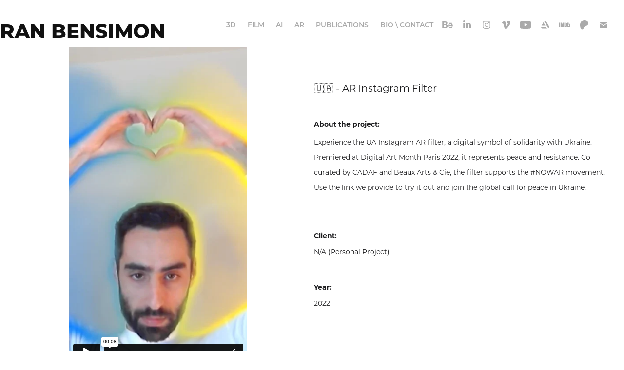

--- FILE ---
content_type: text/html; charset=utf-8
request_url: https://ranbensimon.com/ua
body_size: 7402
content:
<!DOCTYPE HTML>
<html lang="en-US">
<head>
  <meta charset="UTF-8" />
  <meta name="viewport" content="width=device-width, initial-scale=1" />
      <meta name="keywords"  content="Creative Technologist,Augmented Reality,Digital Fashion,Videography,Unreal Engine,digital,fashion,digital art,metaverse,technology,innovation,3D Animation,Modeling,Rendering,Immersive,Film,Production,Immersive Film Production,Advanced AI Solutions,Augmented Reality Experiences,Virtual Production House,Virtual Production,Digital Art,Digital Fashion Design,Blender,Marvelous Designer,Meta Spark AR,Clo3D,Browzwear,Interactive Art Installations,stable diffusion,comfyui,workflow,genAI,FLUX" />
      <meta name="description"  content="I fuse a film-maker’s eye with AAA games tech to deliver cinema-grade visuals at the speed of real-time. From MetaHuman performances to large-scale environments, every frame is crafted in Unreal Engine 5 and a cutting-edge AI toolchain." />
      <meta name="twitter:card"  content="summary_large_image" />
      <meta name="twitter:site"  content="@AdobePortfolio" />
      <meta  property="og:title" content="Ran Bensimon - Creative Technologist - 🇺🇦" />
      <meta  property="og:description" content="I fuse a film-maker’s eye with AAA games tech to deliver cinema-grade visuals at the speed of real-time. From MetaHuman performances to large-scale environments, every frame is crafted in Unreal Engine 5 and a cutting-edge AI toolchain." />
      <meta  property="og:image" content="https://cdn.myportfolio.com/9c204cba-441c-4275-a22c-da7e0728953e/a9e7aaf3-5328-4e51-aa22-5a8f23ca159b_rwc_0x0x1254x710x1254.jpg?h=345a4ba43798129d6110fa52d4385a0b" />
      <meta name="x-creator" content="Ran Bensimon">
      <meta name="x-industry" content="Digital Art, Fashion, Technology">
      <meta name="x-specialty" content="Augmented Reality, Virtual Production, Gaming Culture">
      <meta name="x-location" content="Tel Aviv">
        <link rel="icon" href="https://cdn.myportfolio.com/9c204cba-441c-4275-a22c-da7e0728953e/fef5ac1c-5f73-4635-bfc0-6dab97f068d0_carw_1x1x32.png?h=3d8ee9ca68d108e1b60f2bf90a41f9e4" />
        <link rel="apple-touch-icon" href="https://cdn.myportfolio.com/9c204cba-441c-4275-a22c-da7e0728953e/8a378793-e272-4626-a8e9-6d53687ab6d9_carw_1x1x180.jpg?h=5bb43e2dfbdb9b97c14f2a55d378d920" />
      <link rel="stylesheet" href="/dist/css/main.css" type="text/css" />
      <link rel="stylesheet" href="https://cdn.myportfolio.com/9c204cba-441c-4275-a22c-da7e0728953e/7bf5226ada3cf34fbfcdc9eaec0a517c1756628454.css?h=444b4d9024cf335e3f6eb88ac3a50d0b" type="text/css" />
    <link rel="canonical" href="https://ranbensimon.com/ua" />
      <title>Ran Bensimon - Creative Technologist - 🇺🇦</title>
    <script type="text/javascript" src="//use.typekit.net/ik/[base64].js?cb=8dae7d4d979f383d5ca1dd118e49b6878a07c580" async onload="
    try {
      window.Typekit.load();
    } catch (e) {
      console.warn('Typekit not loaded.');
    }
    "></script>
</head>
  <body class="transition-enabled">  <div class='page-background-video page-background-video-with-panel'>
  </div>
  <div class="js-responsive-nav">
    <div class="responsive-nav has-social">
      <div class="close-responsive-click-area js-close-responsive-nav">
        <div class="close-responsive-button"></div>
      </div>
          <div class="nav-container">
            <nav data-hover-hint="nav">
                <div class="gallery-title"><a href="/3d" >3D</a></div>
                <div class="gallery-title"><a href="/film" >Film</a></div>
                <div class="gallery-title"><a href="/ai" >AI</a></div>
                <div class="gallery-title"><a href="/ar" >AR</a></div>
      <div class="page-title">
        <a href="/press" >Publications</a>
      </div>
      <div class="page-title">
        <a href="/contact" >Bio \ Contact</a>
      </div>
                <div class="social pf-nav-social" data-hover-hint="navSocialIcons">
                  <ul>
                          <li>
                            <a href="https://www.behance.net/ranbensimon" target="_blank">
                              <svg id="Layer_1" data-name="Layer 1" xmlns="http://www.w3.org/2000/svg" viewBox="0 0 30 24" class="icon"><path id="path-1" d="M18.83,14.38a2.78,2.78,0,0,0,.65,1.9,2.31,2.31,0,0,0,1.7.59,2.31,2.31,0,0,0,1.38-.41,1.79,1.79,0,0,0,.71-0.87h2.31a4.48,4.48,0,0,1-1.71,2.53,5,5,0,0,1-2.78.76,5.53,5.53,0,0,1-2-.37,4.34,4.34,0,0,1-1.55-1,4.77,4.77,0,0,1-1-1.63,6.29,6.29,0,0,1,0-4.13,4.83,4.83,0,0,1,1-1.64A4.64,4.64,0,0,1,19.09,9a4.86,4.86,0,0,1,2-.4A4.5,4.5,0,0,1,23.21,9a4.36,4.36,0,0,1,1.5,1.3,5.39,5.39,0,0,1,.84,1.86,7,7,0,0,1,.18,2.18h-6.9Zm3.67-3.24A1.94,1.94,0,0,0,21,10.6a2.26,2.26,0,0,0-1,.22,2,2,0,0,0-.66.54,1.94,1.94,0,0,0-.35.69,3.47,3.47,0,0,0-.12.65h4.29A2.75,2.75,0,0,0,22.5,11.14ZM18.29,6h5.36V7.35H18.29V6ZM13.89,17.7a4.4,4.4,0,0,1-1.51.7,6.44,6.44,0,0,1-1.73.22H4.24V5.12h6.24a7.7,7.7,0,0,1,1.73.17,3.67,3.67,0,0,1,1.33.56,2.6,2.6,0,0,1,.86,1,3.74,3.74,0,0,1,.3,1.58,3,3,0,0,1-.46,1.7,3.33,3.33,0,0,1-1.35,1.12,3.19,3.19,0,0,1,1.82,1.26,3.79,3.79,0,0,1,.59,2.17,3.79,3.79,0,0,1-.39,1.77A3.24,3.24,0,0,1,13.89,17.7ZM11.72,8.19a1.25,1.25,0,0,0-.45-0.47,1.88,1.88,0,0,0-.64-0.24,5.5,5.5,0,0,0-.76-0.05H7.16v3.16h3a2,2,0,0,0,1.28-.38A1.43,1.43,0,0,0,11.89,9,1.73,1.73,0,0,0,11.72,8.19ZM11.84,13a2.39,2.39,0,0,0-1.52-.45H7.16v3.73h3.11a3.61,3.61,0,0,0,.82-0.09A2,2,0,0,0,11.77,16a1.39,1.39,0,0,0,.47-0.54,1.85,1.85,0,0,0,.17-0.88A1.77,1.77,0,0,0,11.84,13Z"/></svg>
                            </a>
                          </li>
                          <li>
                            <a href="https://www.linkedin.com/in/ran-ben-simon/" target="_blank">
                              <svg version="1.1" id="Layer_1" xmlns="http://www.w3.org/2000/svg" xmlns:xlink="http://www.w3.org/1999/xlink" viewBox="0 0 30 24" style="enable-background:new 0 0 30 24;" xml:space="preserve" class="icon">
                              <path id="path-1_24_" d="M19.6,19v-5.8c0-1.4-0.5-2.4-1.7-2.4c-1,0-1.5,0.7-1.8,1.3C16,12.3,16,12.6,16,13v6h-3.4
                                c0,0,0.1-9.8,0-10.8H16v1.5c0,0,0,0,0,0h0v0C16.4,9,17.2,7.9,19,7.9c2.3,0,4,1.5,4,4.9V19H19.6z M8.9,6.7L8.9,6.7
                                C7.7,6.7,7,5.9,7,4.9C7,3.8,7.8,3,8.9,3s1.9,0.8,1.9,1.9C10.9,5.9,10.1,6.7,8.9,6.7z M10.6,19H7.2V8.2h3.4V19z"/>
                              </svg>
                            </a>
                          </li>
                          <li>
                            <a href="https://www.instagram.com/thebensimon" target="_blank">
                              <svg version="1.1" id="Layer_1" xmlns="http://www.w3.org/2000/svg" xmlns:xlink="http://www.w3.org/1999/xlink" viewBox="0 0 30 24" style="enable-background:new 0 0 30 24;" xml:space="preserve" class="icon">
                              <g>
                                <path d="M15,5.4c2.1,0,2.4,0,3.2,0c0.8,0,1.2,0.2,1.5,0.3c0.4,0.1,0.6,0.3,0.9,0.6c0.3,0.3,0.5,0.5,0.6,0.9
                                  c0.1,0.3,0.2,0.7,0.3,1.5c0,0.8,0,1.1,0,3.2s0,2.4,0,3.2c0,0.8-0.2,1.2-0.3,1.5c-0.1,0.4-0.3,0.6-0.6,0.9c-0.3,0.3-0.5,0.5-0.9,0.6
                                  c-0.3,0.1-0.7,0.2-1.5,0.3c-0.8,0-1.1,0-3.2,0s-2.4,0-3.2,0c-0.8,0-1.2-0.2-1.5-0.3c-0.4-0.1-0.6-0.3-0.9-0.6
                                  c-0.3-0.3-0.5-0.5-0.6-0.9c-0.1-0.3-0.2-0.7-0.3-1.5c0-0.8,0-1.1,0-3.2s0-2.4,0-3.2c0-0.8,0.2-1.2,0.3-1.5c0.1-0.4,0.3-0.6,0.6-0.9
                                  c0.3-0.3,0.5-0.5,0.9-0.6c0.3-0.1,0.7-0.2,1.5-0.3C12.6,5.4,12.9,5.4,15,5.4 M15,4c-2.2,0-2.4,0-3.3,0c-0.9,0-1.4,0.2-1.9,0.4
                                  c-0.5,0.2-1,0.5-1.4,0.9C7.9,5.8,7.6,6.2,7.4,6.8C7.2,7.3,7.1,7.9,7,8.7C7,9.6,7,9.8,7,12s0,2.4,0,3.3c0,0.9,0.2,1.4,0.4,1.9
                                  c0.2,0.5,0.5,1,0.9,1.4c0.4,0.4,0.9,0.7,1.4,0.9c0.5,0.2,1.1,0.3,1.9,0.4c0.9,0,1.1,0,3.3,0s2.4,0,3.3,0c0.9,0,1.4-0.2,1.9-0.4
                                  c0.5-0.2,1-0.5,1.4-0.9c0.4-0.4,0.7-0.9,0.9-1.4c0.2-0.5,0.3-1.1,0.4-1.9c0-0.9,0-1.1,0-3.3s0-2.4,0-3.3c0-0.9-0.2-1.4-0.4-1.9
                                  c-0.2-0.5-0.5-1-0.9-1.4c-0.4-0.4-0.9-0.7-1.4-0.9c-0.5-0.2-1.1-0.3-1.9-0.4C17.4,4,17.2,4,15,4L15,4L15,4z"/>
                                <path d="M15,7.9c-2.3,0-4.1,1.8-4.1,4.1s1.8,4.1,4.1,4.1s4.1-1.8,4.1-4.1S17.3,7.9,15,7.9L15,7.9z M15,14.7c-1.5,0-2.7-1.2-2.7-2.7
                                  c0-1.5,1.2-2.7,2.7-2.7s2.7,1.2,2.7,2.7C17.7,13.5,16.5,14.7,15,14.7L15,14.7z"/>
                                <path d="M20.2,7.7c0,0.5-0.4,1-1,1s-1-0.4-1-1s0.4-1,1-1S20.2,7.2,20.2,7.7L20.2,7.7z"/>
                              </g>
                              </svg>
                            </a>
                          </li>
                          <li>
                            <a href="https://vimeo.com/thebensimon" target="_blank">
                              <svg xmlns="http://www.w3.org/2000/svg" xmlns:xlink="http://www.w3.org/1999/xlink" version="1.1" id="Layer_1" viewBox="0 0 30 24" xml:space="preserve" class="icon"><path d="M23.99 7.7c-0.08 1.8-1.3 4.27-3.67 7.4c-2.45 3.27-4.52 4.9-6.21 4.9c-1.05 0-1.94-0.99-2.66-2.99 c-0.48-1.82-0.97-3.65-1.45-5.48C9.46 9.6 8.9 8.6 8.3 8.55c-0.13 0-0.61 0.29-1.41 0.87L6 8.3C6.89 7.5 7.8 6.7 8.6 5.9 c1.18-1.05 2.07-1.61 2.67-1.66c1.4-0.14 2.3 0.8 2.6 2.95c0.35 2.3 0.6 3.7 0.7 4.24c0.4 1.9 0.8 2.8 1.3 2.8 c0.38 0 0.94-0.61 1.7-1.84c0.75-1.22 1.16-2.16 1.21-2.79c0.11-1.06-0.3-1.59-1.21-1.59c-0.43 0-0.88 0.1-1.33 0.3 c0.88-2.98 2.58-4.43 5.07-4.34C23.23 4.1 24.1 5.3 24 7.7z"/></svg>
                            </a>
                          </li>
                          <li>
                            <a href="https://www.youtube.com/c/RanBensimon" target="_blank">
                              <svg xmlns="http://www.w3.org/2000/svg" xmlns:xlink="http://www.w3.org/1999/xlink" version="1.1" id="Layer_1" viewBox="0 0 30 24" xml:space="preserve" class="icon"><path d="M26.15 16.54c0 0-0.22 1.57-0.9 2.26c-0.87 0.91-1.84 0.91-2.28 0.96C19.78 20 15 20 15 20 s-5.91-0.05-7.74-0.23c-0.51-0.09-1.64-0.07-2.51-0.97c-0.68-0.69-0.91-2.26-0.91-2.26s-0.23-1.84-0.23-3.68v-1.73 c0-1.84 0.23-3.68 0.23-3.68s0.22-1.57 0.91-2.26c0.87-0.91 1.83-0.91 2.28-0.96C10.22 4 15 4 15 4H15c0 0 4.8 0 8 0.2 c0.44 0.1 1.4 0.1 2.3 0.96c0.68 0.7 0.9 2.3 0.9 2.26s0.23 1.8 0.2 3.68v1.73C26.38 14.7 26.1 16.5 26.1 16.54z M12.65 8.56l0 6.39l6.15-3.18L12.65 8.56z"/></svg>
                            </a>
                          </li>
                          <li>
                            <a href="https://www.artstation.com/thebensimon" target="_blank">
                              <svg version="1.1" xmlns="http://www.w3.org/2000/svg" xmlns:xlink="http://www.w3.org/1999/xlink" xml:space="preserve" viewBox="0 0 30 24" class="icon">
                              <g>
                              	<path d="M6.4,16l1.5,2.5l0,0c0.3,0.6,0.9,1,1.5,1l0,0l0,0H19L17,16L6.4,16L6.4,16z"/>
                              	<path d="M23.6,16c0-0.3-0.1-0.7-0.3-0.9l-5.7-9.9c-0.3-0.6-0.9-0.9-1.5-0.9h-3l8.8,15.2l1.4-2.4C23.5,16.6,23.6,16.4,23.6,16z"/>
                              	<polygon points="15.6,13.5 11.7,6.8 7.8,13.5"/>
                              </g>
                              </svg>
                            </a>
                          </li>
                          <li>
                            <a href="https://www.imdb.com/name/nm9108960/" target="_blank">
                              <svg version="1.1" id="Layer_1" xmlns="http://www.w3.org/2000/svg" xmlns:xlink="http://www.w3.org/1999/xlink" viewBox="0 0 30 24" style="enable-background:new 0 0 30 24;" xml:space="preserve" class="icon">
                              <g>
                                <rect x="3.9" y="7.5" class="st0" width="2.3" height="8.9"/>
                                <path class="st0" d="M11.1,7.5l-0.5,4.1l-0.3-2.2C10.2,8.7,10.2,8,10,7.5H7v8.9h2.1v-5.9l0.8,5.9h1.4l0.8-6v6h2.1V7.5H11.1z"/>
                                <path class="st0" d="M17.6,16.4c0.5,0,1,0,1.2-0.1c0.3,0,0.5-0.1,0.7-0.3c0.1-0.1,0.3-0.4,0.4-0.7c0.1-0.3,0.1-0.8,0.1-1.6v-3
                                  c0-0.8,0-1.4-0.1-1.6c0-0.3-0.1-0.5-0.4-0.8c-0.1-0.3-0.4-0.4-0.8-0.5c-0.4-0.1-1.1-0.1-2.2-0.1h-1.8v8.9H17.6z M17.7,9.1
                                  c0.1,0,0.1,0.1,0.1,0.3c0,0.1,0,0.4,0,0.8v3.4c0,0.5,0,1-0.1,1.1s-0.3,0.1-0.5,0.1V9C17.4,9,17.6,9,17.7,9.1z"/>
                                <path class="st0" d="M20.9,7.5v8.9h2.1l0.1-0.5c0.1,0.3,0.4,0.4,0.7,0.5s0.5,0.1,0.8,0.1c0.4,0,0.7-0.1,1-0.3
                                  c0.3-0.1,0.4-0.4,0.5-0.7c0-0.3,0.1-0.7,0.1-1.2v-2.5c0-0.5,0-0.8,0-1.1c0-0.1-0.1-0.3-0.1-0.5c-0.1-0.1-0.3-0.3-0.5-0.4
                                  S25,9.7,24.7,9.7s-0.5,0-0.8,0.1s-0.4,0.3-0.5,0.5V7.5H20.9z M23.9,14.2c0,0.4,0,0.7,0,0.8c0,0.1-0.3,0.1-0.4,0.1
                                  c-0.1,0-0.3,0-0.3-0.1c0-0.1-0.1-0.4-0.1-0.7V12c0-0.4,0-0.7,0-0.7c0-0.1,0.1-0.1,0.3-0.1s0.3,0,0.4,0.1c0,0.1,0.1,0.4,0.1,0.7
                                  V14.2z"/>
                              </g>
                              </svg>
                            </a>
                          </li>
                          <li>
                            <a href="https://www.patreon.com/thebensimon" target="_blank">
                              <svg version="1.1" xmlns="http://www.w3.org/2000/svg" xmlns:xlink="http://www.w3.org/1999/xlink" x="0px" y="0px"
                              	 viewBox="-7 -3 30 24" style="enable-background:new 0 0 30 24;" xml:space="preserve" class="icon">
                              	<path d="M16.8 5.56c0-2.4-1.8-4.3-4-5-2.7-.9-6.2-.7-8.7.5C1 2.56 0 5.76 0 8.86c0 2.6.2 9.5 4.1 9.6 2.9 0 3.3-3.7 4.7-5.5 1-1.3 2.2-1.6 3.7-2 2.6-.6 4.3-2.7 4.3-5.4Z" />
                              </svg>
                            </a>
                          </li>
                          <li>
                            <a href="mailto:info@ranbensimon.com">
                              <svg version="1.1" id="Layer_1" xmlns="http://www.w3.org/2000/svg" xmlns:xlink="http://www.w3.org/1999/xlink" x="0px" y="0px" viewBox="0 0 30 24" style="enable-background:new 0 0 30 24;" xml:space="preserve" class="icon">
                                <g>
                                  <path d="M15,13L7.1,7.1c0-0.5,0.4-1,1-1h13.8c0.5,0,1,0.4,1,1L15,13z M15,14.8l7.9-5.9v8.1c0,0.5-0.4,1-1,1H8.1c-0.5,0-1-0.4-1-1 V8.8L15,14.8z"/>
                                </g>
                              </svg>
                            </a>
                          </li>
                  </ul>
                </div>
            </nav>
          </div>
    </div>
  </div>
  <div class="site-wrap cfix js-site-wrap">
    <div class="site-container">
      <div class="site-content e2e-site-content">
        <header class="site-header">
          <div class="logo-container">
              <div class="logo-wrap" data-hover-hint="logo">
                    <div class="logo e2e-site-logo-text logo-text  ">
    <a href="/home" class="preserve-whitespace">Ran Bensimon</a>

</div>
              </div>
  <div class="hamburger-click-area js-hamburger">
    <div class="hamburger">
      <i></i>
      <i></i>
      <i></i>
    </div>
  </div>
          </div>
              <div class="nav-container">
                <nav data-hover-hint="nav">
                <div class="gallery-title"><a href="/3d" >3D</a></div>
                <div class="gallery-title"><a href="/film" >Film</a></div>
                <div class="gallery-title"><a href="/ai" >AI</a></div>
                <div class="gallery-title"><a href="/ar" >AR</a></div>
      <div class="page-title">
        <a href="/press" >Publications</a>
      </div>
      <div class="page-title">
        <a href="/contact" >Bio \ Contact</a>
      </div>
                    <div class="social pf-nav-social" data-hover-hint="navSocialIcons">
                      <ul>
                              <li>
                                <a href="https://www.behance.net/ranbensimon" target="_blank">
                                  <svg id="Layer_1" data-name="Layer 1" xmlns="http://www.w3.org/2000/svg" viewBox="0 0 30 24" class="icon"><path id="path-1" d="M18.83,14.38a2.78,2.78,0,0,0,.65,1.9,2.31,2.31,0,0,0,1.7.59,2.31,2.31,0,0,0,1.38-.41,1.79,1.79,0,0,0,.71-0.87h2.31a4.48,4.48,0,0,1-1.71,2.53,5,5,0,0,1-2.78.76,5.53,5.53,0,0,1-2-.37,4.34,4.34,0,0,1-1.55-1,4.77,4.77,0,0,1-1-1.63,6.29,6.29,0,0,1,0-4.13,4.83,4.83,0,0,1,1-1.64A4.64,4.64,0,0,1,19.09,9a4.86,4.86,0,0,1,2-.4A4.5,4.5,0,0,1,23.21,9a4.36,4.36,0,0,1,1.5,1.3,5.39,5.39,0,0,1,.84,1.86,7,7,0,0,1,.18,2.18h-6.9Zm3.67-3.24A1.94,1.94,0,0,0,21,10.6a2.26,2.26,0,0,0-1,.22,2,2,0,0,0-.66.54,1.94,1.94,0,0,0-.35.69,3.47,3.47,0,0,0-.12.65h4.29A2.75,2.75,0,0,0,22.5,11.14ZM18.29,6h5.36V7.35H18.29V6ZM13.89,17.7a4.4,4.4,0,0,1-1.51.7,6.44,6.44,0,0,1-1.73.22H4.24V5.12h6.24a7.7,7.7,0,0,1,1.73.17,3.67,3.67,0,0,1,1.33.56,2.6,2.6,0,0,1,.86,1,3.74,3.74,0,0,1,.3,1.58,3,3,0,0,1-.46,1.7,3.33,3.33,0,0,1-1.35,1.12,3.19,3.19,0,0,1,1.82,1.26,3.79,3.79,0,0,1,.59,2.17,3.79,3.79,0,0,1-.39,1.77A3.24,3.24,0,0,1,13.89,17.7ZM11.72,8.19a1.25,1.25,0,0,0-.45-0.47,1.88,1.88,0,0,0-.64-0.24,5.5,5.5,0,0,0-.76-0.05H7.16v3.16h3a2,2,0,0,0,1.28-.38A1.43,1.43,0,0,0,11.89,9,1.73,1.73,0,0,0,11.72,8.19ZM11.84,13a2.39,2.39,0,0,0-1.52-.45H7.16v3.73h3.11a3.61,3.61,0,0,0,.82-0.09A2,2,0,0,0,11.77,16a1.39,1.39,0,0,0,.47-0.54,1.85,1.85,0,0,0,.17-0.88A1.77,1.77,0,0,0,11.84,13Z"/></svg>
                                </a>
                              </li>
                              <li>
                                <a href="https://www.linkedin.com/in/ran-ben-simon/" target="_blank">
                                  <svg version="1.1" id="Layer_1" xmlns="http://www.w3.org/2000/svg" xmlns:xlink="http://www.w3.org/1999/xlink" viewBox="0 0 30 24" style="enable-background:new 0 0 30 24;" xml:space="preserve" class="icon">
                                  <path id="path-1_24_" d="M19.6,19v-5.8c0-1.4-0.5-2.4-1.7-2.4c-1,0-1.5,0.7-1.8,1.3C16,12.3,16,12.6,16,13v6h-3.4
                                    c0,0,0.1-9.8,0-10.8H16v1.5c0,0,0,0,0,0h0v0C16.4,9,17.2,7.9,19,7.9c2.3,0,4,1.5,4,4.9V19H19.6z M8.9,6.7L8.9,6.7
                                    C7.7,6.7,7,5.9,7,4.9C7,3.8,7.8,3,8.9,3s1.9,0.8,1.9,1.9C10.9,5.9,10.1,6.7,8.9,6.7z M10.6,19H7.2V8.2h3.4V19z"/>
                                  </svg>
                                </a>
                              </li>
                              <li>
                                <a href="https://www.instagram.com/thebensimon" target="_blank">
                                  <svg version="1.1" id="Layer_1" xmlns="http://www.w3.org/2000/svg" xmlns:xlink="http://www.w3.org/1999/xlink" viewBox="0 0 30 24" style="enable-background:new 0 0 30 24;" xml:space="preserve" class="icon">
                                  <g>
                                    <path d="M15,5.4c2.1,0,2.4,0,3.2,0c0.8,0,1.2,0.2,1.5,0.3c0.4,0.1,0.6,0.3,0.9,0.6c0.3,0.3,0.5,0.5,0.6,0.9
                                      c0.1,0.3,0.2,0.7,0.3,1.5c0,0.8,0,1.1,0,3.2s0,2.4,0,3.2c0,0.8-0.2,1.2-0.3,1.5c-0.1,0.4-0.3,0.6-0.6,0.9c-0.3,0.3-0.5,0.5-0.9,0.6
                                      c-0.3,0.1-0.7,0.2-1.5,0.3c-0.8,0-1.1,0-3.2,0s-2.4,0-3.2,0c-0.8,0-1.2-0.2-1.5-0.3c-0.4-0.1-0.6-0.3-0.9-0.6
                                      c-0.3-0.3-0.5-0.5-0.6-0.9c-0.1-0.3-0.2-0.7-0.3-1.5c0-0.8,0-1.1,0-3.2s0-2.4,0-3.2c0-0.8,0.2-1.2,0.3-1.5c0.1-0.4,0.3-0.6,0.6-0.9
                                      c0.3-0.3,0.5-0.5,0.9-0.6c0.3-0.1,0.7-0.2,1.5-0.3C12.6,5.4,12.9,5.4,15,5.4 M15,4c-2.2,0-2.4,0-3.3,0c-0.9,0-1.4,0.2-1.9,0.4
                                      c-0.5,0.2-1,0.5-1.4,0.9C7.9,5.8,7.6,6.2,7.4,6.8C7.2,7.3,7.1,7.9,7,8.7C7,9.6,7,9.8,7,12s0,2.4,0,3.3c0,0.9,0.2,1.4,0.4,1.9
                                      c0.2,0.5,0.5,1,0.9,1.4c0.4,0.4,0.9,0.7,1.4,0.9c0.5,0.2,1.1,0.3,1.9,0.4c0.9,0,1.1,0,3.3,0s2.4,0,3.3,0c0.9,0,1.4-0.2,1.9-0.4
                                      c0.5-0.2,1-0.5,1.4-0.9c0.4-0.4,0.7-0.9,0.9-1.4c0.2-0.5,0.3-1.1,0.4-1.9c0-0.9,0-1.1,0-3.3s0-2.4,0-3.3c0-0.9-0.2-1.4-0.4-1.9
                                      c-0.2-0.5-0.5-1-0.9-1.4c-0.4-0.4-0.9-0.7-1.4-0.9c-0.5-0.2-1.1-0.3-1.9-0.4C17.4,4,17.2,4,15,4L15,4L15,4z"/>
                                    <path d="M15,7.9c-2.3,0-4.1,1.8-4.1,4.1s1.8,4.1,4.1,4.1s4.1-1.8,4.1-4.1S17.3,7.9,15,7.9L15,7.9z M15,14.7c-1.5,0-2.7-1.2-2.7-2.7
                                      c0-1.5,1.2-2.7,2.7-2.7s2.7,1.2,2.7,2.7C17.7,13.5,16.5,14.7,15,14.7L15,14.7z"/>
                                    <path d="M20.2,7.7c0,0.5-0.4,1-1,1s-1-0.4-1-1s0.4-1,1-1S20.2,7.2,20.2,7.7L20.2,7.7z"/>
                                  </g>
                                  </svg>
                                </a>
                              </li>
                              <li>
                                <a href="https://vimeo.com/thebensimon" target="_blank">
                                  <svg xmlns="http://www.w3.org/2000/svg" xmlns:xlink="http://www.w3.org/1999/xlink" version="1.1" id="Layer_1" viewBox="0 0 30 24" xml:space="preserve" class="icon"><path d="M23.99 7.7c-0.08 1.8-1.3 4.27-3.67 7.4c-2.45 3.27-4.52 4.9-6.21 4.9c-1.05 0-1.94-0.99-2.66-2.99 c-0.48-1.82-0.97-3.65-1.45-5.48C9.46 9.6 8.9 8.6 8.3 8.55c-0.13 0-0.61 0.29-1.41 0.87L6 8.3C6.89 7.5 7.8 6.7 8.6 5.9 c1.18-1.05 2.07-1.61 2.67-1.66c1.4-0.14 2.3 0.8 2.6 2.95c0.35 2.3 0.6 3.7 0.7 4.24c0.4 1.9 0.8 2.8 1.3 2.8 c0.38 0 0.94-0.61 1.7-1.84c0.75-1.22 1.16-2.16 1.21-2.79c0.11-1.06-0.3-1.59-1.21-1.59c-0.43 0-0.88 0.1-1.33 0.3 c0.88-2.98 2.58-4.43 5.07-4.34C23.23 4.1 24.1 5.3 24 7.7z"/></svg>
                                </a>
                              </li>
                              <li>
                                <a href="https://www.youtube.com/c/RanBensimon" target="_blank">
                                  <svg xmlns="http://www.w3.org/2000/svg" xmlns:xlink="http://www.w3.org/1999/xlink" version="1.1" id="Layer_1" viewBox="0 0 30 24" xml:space="preserve" class="icon"><path d="M26.15 16.54c0 0-0.22 1.57-0.9 2.26c-0.87 0.91-1.84 0.91-2.28 0.96C19.78 20 15 20 15 20 s-5.91-0.05-7.74-0.23c-0.51-0.09-1.64-0.07-2.51-0.97c-0.68-0.69-0.91-2.26-0.91-2.26s-0.23-1.84-0.23-3.68v-1.73 c0-1.84 0.23-3.68 0.23-3.68s0.22-1.57 0.91-2.26c0.87-0.91 1.83-0.91 2.28-0.96C10.22 4 15 4 15 4H15c0 0 4.8 0 8 0.2 c0.44 0.1 1.4 0.1 2.3 0.96c0.68 0.7 0.9 2.3 0.9 2.26s0.23 1.8 0.2 3.68v1.73C26.38 14.7 26.1 16.5 26.1 16.54z M12.65 8.56l0 6.39l6.15-3.18L12.65 8.56z"/></svg>
                                </a>
                              </li>
                              <li>
                                <a href="https://www.artstation.com/thebensimon" target="_blank">
                                  <svg version="1.1" xmlns="http://www.w3.org/2000/svg" xmlns:xlink="http://www.w3.org/1999/xlink" xml:space="preserve" viewBox="0 0 30 24" class="icon">
                                  <g>
                                  	<path d="M6.4,16l1.5,2.5l0,0c0.3,0.6,0.9,1,1.5,1l0,0l0,0H19L17,16L6.4,16L6.4,16z"/>
                                  	<path d="M23.6,16c0-0.3-0.1-0.7-0.3-0.9l-5.7-9.9c-0.3-0.6-0.9-0.9-1.5-0.9h-3l8.8,15.2l1.4-2.4C23.5,16.6,23.6,16.4,23.6,16z"/>
                                  	<polygon points="15.6,13.5 11.7,6.8 7.8,13.5"/>
                                  </g>
                                  </svg>
                                </a>
                              </li>
                              <li>
                                <a href="https://www.imdb.com/name/nm9108960/" target="_blank">
                                  <svg version="1.1" id="Layer_1" xmlns="http://www.w3.org/2000/svg" xmlns:xlink="http://www.w3.org/1999/xlink" viewBox="0 0 30 24" style="enable-background:new 0 0 30 24;" xml:space="preserve" class="icon">
                                  <g>
                                    <rect x="3.9" y="7.5" class="st0" width="2.3" height="8.9"/>
                                    <path class="st0" d="M11.1,7.5l-0.5,4.1l-0.3-2.2C10.2,8.7,10.2,8,10,7.5H7v8.9h2.1v-5.9l0.8,5.9h1.4l0.8-6v6h2.1V7.5H11.1z"/>
                                    <path class="st0" d="M17.6,16.4c0.5,0,1,0,1.2-0.1c0.3,0,0.5-0.1,0.7-0.3c0.1-0.1,0.3-0.4,0.4-0.7c0.1-0.3,0.1-0.8,0.1-1.6v-3
                                      c0-0.8,0-1.4-0.1-1.6c0-0.3-0.1-0.5-0.4-0.8c-0.1-0.3-0.4-0.4-0.8-0.5c-0.4-0.1-1.1-0.1-2.2-0.1h-1.8v8.9H17.6z M17.7,9.1
                                      c0.1,0,0.1,0.1,0.1,0.3c0,0.1,0,0.4,0,0.8v3.4c0,0.5,0,1-0.1,1.1s-0.3,0.1-0.5,0.1V9C17.4,9,17.6,9,17.7,9.1z"/>
                                    <path class="st0" d="M20.9,7.5v8.9h2.1l0.1-0.5c0.1,0.3,0.4,0.4,0.7,0.5s0.5,0.1,0.8,0.1c0.4,0,0.7-0.1,1-0.3
                                      c0.3-0.1,0.4-0.4,0.5-0.7c0-0.3,0.1-0.7,0.1-1.2v-2.5c0-0.5,0-0.8,0-1.1c0-0.1-0.1-0.3-0.1-0.5c-0.1-0.1-0.3-0.3-0.5-0.4
                                      S25,9.7,24.7,9.7s-0.5,0-0.8,0.1s-0.4,0.3-0.5,0.5V7.5H20.9z M23.9,14.2c0,0.4,0,0.7,0,0.8c0,0.1-0.3,0.1-0.4,0.1
                                      c-0.1,0-0.3,0-0.3-0.1c0-0.1-0.1-0.4-0.1-0.7V12c0-0.4,0-0.7,0-0.7c0-0.1,0.1-0.1,0.3-0.1s0.3,0,0.4,0.1c0,0.1,0.1,0.4,0.1,0.7
                                      V14.2z"/>
                                  </g>
                                  </svg>
                                </a>
                              </li>
                              <li>
                                <a href="https://www.patreon.com/thebensimon" target="_blank">
                                  <svg version="1.1" xmlns="http://www.w3.org/2000/svg" xmlns:xlink="http://www.w3.org/1999/xlink" x="0px" y="0px"
                                  	 viewBox="-7 -3 30 24" style="enable-background:new 0 0 30 24;" xml:space="preserve" class="icon">
                                  	<path d="M16.8 5.56c0-2.4-1.8-4.3-4-5-2.7-.9-6.2-.7-8.7.5C1 2.56 0 5.76 0 8.86c0 2.6.2 9.5 4.1 9.6 2.9 0 3.3-3.7 4.7-5.5 1-1.3 2.2-1.6 3.7-2 2.6-.6 4.3-2.7 4.3-5.4Z" />
                                  </svg>
                                </a>
                              </li>
                              <li>
                                <a href="mailto:info@ranbensimon.com">
                                  <svg version="1.1" id="Layer_1" xmlns="http://www.w3.org/2000/svg" xmlns:xlink="http://www.w3.org/1999/xlink" x="0px" y="0px" viewBox="0 0 30 24" style="enable-background:new 0 0 30 24;" xml:space="preserve" class="icon">
                                    <g>
                                      <path d="M15,13L7.1,7.1c0-0.5,0.4-1,1-1h13.8c0.5,0,1,0.4,1,1L15,13z M15,14.8l7.9-5.9v8.1c0,0.5-0.4,1-1,1H8.1c-0.5,0-1-0.4-1-1 V8.8L15,14.8z"/>
                                    </g>
                                  </svg>
                                </a>
                              </li>
                      </ul>
                    </div>
                </nav>
              </div>
        </header>
        <main>
  <div class="page-container" data-context="page.page.container" data-hover-hint="pageContainer">
    <section class="page standard-modules">
      <div class="page-content js-page-content" data-context="pages" data-identity="id:p64726dbf669bbee0a5326a02a686868e1f8bce1abb1db4afe61c9">
        <div id="project-canvas" class="js-project-modules modules content">
          <div id="project-modules">
              
              
              
              
              
              
              
              
              
              <div class="project-module module tree project-module-tree js-js-project-module e2e-site-project-module-tree" >
  <div class="tree-wrapper valign-center">
      <div class="tree-child-wrapper" style="flex: 1">
        
        
        
        
        <div class="project-module module embed project-module-embed js-js-project-module">
  <div class="embed-dimensions" style="max-width: 100%; max-height: 650px; margin: 0 auto;">
                 <div class="embed-aspect-ratio" style="padding-bottom: 650px; position: relative; height: 0;">
                   <iframe src="https://player.vimeo.com/video/830721416?h=fe14074bf8&amp;badge=0&amp;autopause=0&amp;player_id=0&amp;app_id=58479" frameborder="0" allow="autoplay; picture-in-picture" allowfullscreen style="position:absolute; top:0; left:0; width:100%; height:100%;" class="embed-content" sandbox="allow-same-origin allow-scripts allow-pointer-lock allow-forms allow-popups allow-popups-to-escape-sandbox"></iframe>
                 </div>
               </div>
</div>

        
        
        
        
      </div>
      <div class="tree-child-wrapper" style="flex: 1">
        
        
        
        
        
        <div class="project-module module text project-module-text align- js-project-module e2e-site-project-module-text">
  <div class="rich-text js-text-editable module-text"><div style="line-height:20px;" class="texteditor-inline-lineheight"><span style="color:#1d1d1f;" class="texteditor-inline-color">🇺🇦 - AR Instagram Filter</span></div><div style="line-height:20px;" class="sub-title"><span style="color:#1d1d1f;" class="texteditor-inline-color"><span style="font-size:14px;" class="texteditor-inline-fontsize">About the project:</span></span></div><div style="line-height:20px;" class="texteditor-inline-lineheight"><div><span style="color:#1d1d1f;" class="texteditor-inline-color"><span style="font-size:14px;" class="texteditor-inline-fontsize">Experience the UA Instagram AR filter, a digital symbol of solidarity with Ukraine. Premiered at Digital Art Month Paris 2022, it represents peace and resistance. Co-curated by CADAF and Beaux Arts &amp; Cie, the filter supports the #NOWAR movement. Use the link we provide to try it out and join the global call for peace in Ukraine. </span></span></div></div><div style="line-height:20px;" class="sub-title"><span style="color:#1d1d1f;" class="texteditor-inline-color"><span style="font-size:14px;" class="texteditor-inline-fontsize">Client:</span></span></div><div style="line-height:20px;" class="texteditor-inline-lineheight"><span style="color:#1d1d1f;" class="texteditor-inline-color"><span style="line-height:17px; text-transform:none;"><span style="font-size:14px;" class="texteditor-inline-fontsize">N/A (Personal Project)</span></span></span></div><div style="line-height:20px;" class="sub-title"><span style="color:#1d1d1f;" class="texteditor-inline-color"><span style="font-size:14px;" class="texteditor-inline-fontsize">Year:</span></span></div><div style="line-height:20px;" class="texteditor-inline-lineheight"><span style="color:#1d1d1f;" class="texteditor-inline-color"><span style="font-size:14px;" class="texteditor-inline-fontsize">2022</span></span></div></div>
</div>

        
        
        
      </div>
  </div>
</div>

              <div class="js-project-module project-module module button project-module-button" data-id="m64726dbf76bd2c0c0458f5c46a39b5f4ed4b375c24b1b82e7c69a"  style=" padding-top: px;
padding-bottom: px;
">
    <div class="button-container" style="">
      
      <a href="https://www.instagram.com/ar/529254855230728/" target="_blank" class="button-module preserve-whitespace--nowrap">Try</a>
    </div>
</div>

              
              
              
              
              
              
              
              
              
          </div>
        </div>
      </div>
    </section>
        <section class="back-to-top" data-hover-hint="backToTop">
          <a href="#"><span class="arrow">&uarr;</span><span class="preserve-whitespace">Back to Top</span></a>
        </section>
        <a class="back-to-top-fixed js-back-to-top back-to-top-fixed-with-panel" data-hover-hint="backToTop" data-hover-hint-placement="top-start" href="#">
          <svg version="1.1" id="Layer_1" xmlns="http://www.w3.org/2000/svg" xmlns:xlink="http://www.w3.org/1999/xlink" x="0px" y="0px"
           viewBox="0 0 26 26" style="enable-background:new 0 0 26 26;" xml:space="preserve" class="icon icon-back-to-top">
          <g>
            <path d="M13.8,1.3L21.6,9c0.1,0.1,0.1,0.3,0.2,0.4c0.1,0.1,0.1,0.3,0.1,0.4s0,0.3-0.1,0.4c-0.1,0.1-0.1,0.3-0.3,0.4
              c-0.1,0.1-0.2,0.2-0.4,0.3c-0.2,0.1-0.3,0.1-0.4,0.1c-0.1,0-0.3,0-0.4-0.1c-0.2-0.1-0.3-0.2-0.4-0.3L14.2,5l0,19.1
              c0,0.2-0.1,0.3-0.1,0.5c0,0.1-0.1,0.3-0.3,0.4c-0.1,0.1-0.2,0.2-0.4,0.3c-0.1,0.1-0.3,0.1-0.5,0.1c-0.1,0-0.3,0-0.4-0.1
              c-0.1-0.1-0.3-0.1-0.4-0.3c-0.1-0.1-0.2-0.2-0.3-0.4c-0.1-0.1-0.1-0.3-0.1-0.5l0-19.1l-5.7,5.7C6,10.8,5.8,10.9,5.7,11
              c-0.1,0.1-0.3,0.1-0.4,0.1c-0.2,0-0.3,0-0.4-0.1c-0.1-0.1-0.3-0.2-0.4-0.3c-0.1-0.1-0.1-0.2-0.2-0.4C4.1,10.2,4,10.1,4.1,9.9
              c0-0.1,0-0.3,0.1-0.4c0-0.1,0.1-0.3,0.3-0.4l7.7-7.8c0.1,0,0.2-0.1,0.2-0.1c0,0,0.1-0.1,0.2-0.1c0.1,0,0.2,0,0.2-0.1
              c0.1,0,0.1,0,0.2,0c0,0,0.1,0,0.2,0c0.1,0,0.2,0,0.2,0.1c0.1,0,0.1,0.1,0.2,0.1C13.7,1.2,13.8,1.2,13.8,1.3z"/>
          </g>
          </svg>
        </a>
  </div>
              <footer class="site-footer" data-hover-hint="footer">
                  <div class="social pf-footer-social" data-context="theme.footer" data-hover-hint="footerSocialIcons">
                    <ul>
                            <li>
                              <a href="https://www.behance.net/ranbensimon" target="_blank">
                                <svg id="Layer_1" data-name="Layer 1" xmlns="http://www.w3.org/2000/svg" viewBox="0 0 30 24" class="icon"><path id="path-1" d="M18.83,14.38a2.78,2.78,0,0,0,.65,1.9,2.31,2.31,0,0,0,1.7.59,2.31,2.31,0,0,0,1.38-.41,1.79,1.79,0,0,0,.71-0.87h2.31a4.48,4.48,0,0,1-1.71,2.53,5,5,0,0,1-2.78.76,5.53,5.53,0,0,1-2-.37,4.34,4.34,0,0,1-1.55-1,4.77,4.77,0,0,1-1-1.63,6.29,6.29,0,0,1,0-4.13,4.83,4.83,0,0,1,1-1.64A4.64,4.64,0,0,1,19.09,9a4.86,4.86,0,0,1,2-.4A4.5,4.5,0,0,1,23.21,9a4.36,4.36,0,0,1,1.5,1.3,5.39,5.39,0,0,1,.84,1.86,7,7,0,0,1,.18,2.18h-6.9Zm3.67-3.24A1.94,1.94,0,0,0,21,10.6a2.26,2.26,0,0,0-1,.22,2,2,0,0,0-.66.54,1.94,1.94,0,0,0-.35.69,3.47,3.47,0,0,0-.12.65h4.29A2.75,2.75,0,0,0,22.5,11.14ZM18.29,6h5.36V7.35H18.29V6ZM13.89,17.7a4.4,4.4,0,0,1-1.51.7,6.44,6.44,0,0,1-1.73.22H4.24V5.12h6.24a7.7,7.7,0,0,1,1.73.17,3.67,3.67,0,0,1,1.33.56,2.6,2.6,0,0,1,.86,1,3.74,3.74,0,0,1,.3,1.58,3,3,0,0,1-.46,1.7,3.33,3.33,0,0,1-1.35,1.12,3.19,3.19,0,0,1,1.82,1.26,3.79,3.79,0,0,1,.59,2.17,3.79,3.79,0,0,1-.39,1.77A3.24,3.24,0,0,1,13.89,17.7ZM11.72,8.19a1.25,1.25,0,0,0-.45-0.47,1.88,1.88,0,0,0-.64-0.24,5.5,5.5,0,0,0-.76-0.05H7.16v3.16h3a2,2,0,0,0,1.28-.38A1.43,1.43,0,0,0,11.89,9,1.73,1.73,0,0,0,11.72,8.19ZM11.84,13a2.39,2.39,0,0,0-1.52-.45H7.16v3.73h3.11a3.61,3.61,0,0,0,.82-0.09A2,2,0,0,0,11.77,16a1.39,1.39,0,0,0,.47-0.54,1.85,1.85,0,0,0,.17-0.88A1.77,1.77,0,0,0,11.84,13Z"/></svg>
                              </a>
                            </li>
                            <li>
                              <a href="https://www.linkedin.com/in/ran-ben-simon/" target="_blank">
                                <svg version="1.1" id="Layer_1" xmlns="http://www.w3.org/2000/svg" xmlns:xlink="http://www.w3.org/1999/xlink" viewBox="0 0 30 24" style="enable-background:new 0 0 30 24;" xml:space="preserve" class="icon">
                                <path id="path-1_24_" d="M19.6,19v-5.8c0-1.4-0.5-2.4-1.7-2.4c-1,0-1.5,0.7-1.8,1.3C16,12.3,16,12.6,16,13v6h-3.4
                                  c0,0,0.1-9.8,0-10.8H16v1.5c0,0,0,0,0,0h0v0C16.4,9,17.2,7.9,19,7.9c2.3,0,4,1.5,4,4.9V19H19.6z M8.9,6.7L8.9,6.7
                                  C7.7,6.7,7,5.9,7,4.9C7,3.8,7.8,3,8.9,3s1.9,0.8,1.9,1.9C10.9,5.9,10.1,6.7,8.9,6.7z M10.6,19H7.2V8.2h3.4V19z"/>
                                </svg>
                              </a>
                            </li>
                            <li>
                              <a href="https://www.instagram.com/thebensimon" target="_blank">
                                <svg version="1.1" id="Layer_1" xmlns="http://www.w3.org/2000/svg" xmlns:xlink="http://www.w3.org/1999/xlink" viewBox="0 0 30 24" style="enable-background:new 0 0 30 24;" xml:space="preserve" class="icon">
                                <g>
                                  <path d="M15,5.4c2.1,0,2.4,0,3.2,0c0.8,0,1.2,0.2,1.5,0.3c0.4,0.1,0.6,0.3,0.9,0.6c0.3,0.3,0.5,0.5,0.6,0.9
                                    c0.1,0.3,0.2,0.7,0.3,1.5c0,0.8,0,1.1,0,3.2s0,2.4,0,3.2c0,0.8-0.2,1.2-0.3,1.5c-0.1,0.4-0.3,0.6-0.6,0.9c-0.3,0.3-0.5,0.5-0.9,0.6
                                    c-0.3,0.1-0.7,0.2-1.5,0.3c-0.8,0-1.1,0-3.2,0s-2.4,0-3.2,0c-0.8,0-1.2-0.2-1.5-0.3c-0.4-0.1-0.6-0.3-0.9-0.6
                                    c-0.3-0.3-0.5-0.5-0.6-0.9c-0.1-0.3-0.2-0.7-0.3-1.5c0-0.8,0-1.1,0-3.2s0-2.4,0-3.2c0-0.8,0.2-1.2,0.3-1.5c0.1-0.4,0.3-0.6,0.6-0.9
                                    c0.3-0.3,0.5-0.5,0.9-0.6c0.3-0.1,0.7-0.2,1.5-0.3C12.6,5.4,12.9,5.4,15,5.4 M15,4c-2.2,0-2.4,0-3.3,0c-0.9,0-1.4,0.2-1.9,0.4
                                    c-0.5,0.2-1,0.5-1.4,0.9C7.9,5.8,7.6,6.2,7.4,6.8C7.2,7.3,7.1,7.9,7,8.7C7,9.6,7,9.8,7,12s0,2.4,0,3.3c0,0.9,0.2,1.4,0.4,1.9
                                    c0.2,0.5,0.5,1,0.9,1.4c0.4,0.4,0.9,0.7,1.4,0.9c0.5,0.2,1.1,0.3,1.9,0.4c0.9,0,1.1,0,3.3,0s2.4,0,3.3,0c0.9,0,1.4-0.2,1.9-0.4
                                    c0.5-0.2,1-0.5,1.4-0.9c0.4-0.4,0.7-0.9,0.9-1.4c0.2-0.5,0.3-1.1,0.4-1.9c0-0.9,0-1.1,0-3.3s0-2.4,0-3.3c0-0.9-0.2-1.4-0.4-1.9
                                    c-0.2-0.5-0.5-1-0.9-1.4c-0.4-0.4-0.9-0.7-1.4-0.9c-0.5-0.2-1.1-0.3-1.9-0.4C17.4,4,17.2,4,15,4L15,4L15,4z"/>
                                  <path d="M15,7.9c-2.3,0-4.1,1.8-4.1,4.1s1.8,4.1,4.1,4.1s4.1-1.8,4.1-4.1S17.3,7.9,15,7.9L15,7.9z M15,14.7c-1.5,0-2.7-1.2-2.7-2.7
                                    c0-1.5,1.2-2.7,2.7-2.7s2.7,1.2,2.7,2.7C17.7,13.5,16.5,14.7,15,14.7L15,14.7z"/>
                                  <path d="M20.2,7.7c0,0.5-0.4,1-1,1s-1-0.4-1-1s0.4-1,1-1S20.2,7.2,20.2,7.7L20.2,7.7z"/>
                                </g>
                                </svg>
                              </a>
                            </li>
                            <li>
                              <a href="https://vimeo.com/thebensimon" target="_blank">
                                <svg xmlns="http://www.w3.org/2000/svg" xmlns:xlink="http://www.w3.org/1999/xlink" version="1.1" id="Layer_1" viewBox="0 0 30 24" xml:space="preserve" class="icon"><path d="M23.99 7.7c-0.08 1.8-1.3 4.27-3.67 7.4c-2.45 3.27-4.52 4.9-6.21 4.9c-1.05 0-1.94-0.99-2.66-2.99 c-0.48-1.82-0.97-3.65-1.45-5.48C9.46 9.6 8.9 8.6 8.3 8.55c-0.13 0-0.61 0.29-1.41 0.87L6 8.3C6.89 7.5 7.8 6.7 8.6 5.9 c1.18-1.05 2.07-1.61 2.67-1.66c1.4-0.14 2.3 0.8 2.6 2.95c0.35 2.3 0.6 3.7 0.7 4.24c0.4 1.9 0.8 2.8 1.3 2.8 c0.38 0 0.94-0.61 1.7-1.84c0.75-1.22 1.16-2.16 1.21-2.79c0.11-1.06-0.3-1.59-1.21-1.59c-0.43 0-0.88 0.1-1.33 0.3 c0.88-2.98 2.58-4.43 5.07-4.34C23.23 4.1 24.1 5.3 24 7.7z"/></svg>
                              </a>
                            </li>
                            <li>
                              <a href="https://www.youtube.com/c/RanBensimon" target="_blank">
                                <svg xmlns="http://www.w3.org/2000/svg" xmlns:xlink="http://www.w3.org/1999/xlink" version="1.1" id="Layer_1" viewBox="0 0 30 24" xml:space="preserve" class="icon"><path d="M26.15 16.54c0 0-0.22 1.57-0.9 2.26c-0.87 0.91-1.84 0.91-2.28 0.96C19.78 20 15 20 15 20 s-5.91-0.05-7.74-0.23c-0.51-0.09-1.64-0.07-2.51-0.97c-0.68-0.69-0.91-2.26-0.91-2.26s-0.23-1.84-0.23-3.68v-1.73 c0-1.84 0.23-3.68 0.23-3.68s0.22-1.57 0.91-2.26c0.87-0.91 1.83-0.91 2.28-0.96C10.22 4 15 4 15 4H15c0 0 4.8 0 8 0.2 c0.44 0.1 1.4 0.1 2.3 0.96c0.68 0.7 0.9 2.3 0.9 2.26s0.23 1.8 0.2 3.68v1.73C26.38 14.7 26.1 16.5 26.1 16.54z M12.65 8.56l0 6.39l6.15-3.18L12.65 8.56z"/></svg>
                              </a>
                            </li>
                            <li>
                              <a href="https://www.artstation.com/thebensimon" target="_blank">
                                <svg version="1.1" xmlns="http://www.w3.org/2000/svg" xmlns:xlink="http://www.w3.org/1999/xlink" xml:space="preserve" viewBox="0 0 30 24" class="icon">
                                <g>
                                	<path d="M6.4,16l1.5,2.5l0,0c0.3,0.6,0.9,1,1.5,1l0,0l0,0H19L17,16L6.4,16L6.4,16z"/>
                                	<path d="M23.6,16c0-0.3-0.1-0.7-0.3-0.9l-5.7-9.9c-0.3-0.6-0.9-0.9-1.5-0.9h-3l8.8,15.2l1.4-2.4C23.5,16.6,23.6,16.4,23.6,16z"/>
                                	<polygon points="15.6,13.5 11.7,6.8 7.8,13.5"/>
                                </g>
                                </svg>
                              </a>
                            </li>
                            <li>
                              <a href="https://www.imdb.com/name/nm9108960/" target="_blank">
                                <svg version="1.1" id="Layer_1" xmlns="http://www.w3.org/2000/svg" xmlns:xlink="http://www.w3.org/1999/xlink" viewBox="0 0 30 24" style="enable-background:new 0 0 30 24;" xml:space="preserve" class="icon">
                                <g>
                                  <rect x="3.9" y="7.5" class="st0" width="2.3" height="8.9"/>
                                  <path class="st0" d="M11.1,7.5l-0.5,4.1l-0.3-2.2C10.2,8.7,10.2,8,10,7.5H7v8.9h2.1v-5.9l0.8,5.9h1.4l0.8-6v6h2.1V7.5H11.1z"/>
                                  <path class="st0" d="M17.6,16.4c0.5,0,1,0,1.2-0.1c0.3,0,0.5-0.1,0.7-0.3c0.1-0.1,0.3-0.4,0.4-0.7c0.1-0.3,0.1-0.8,0.1-1.6v-3
                                    c0-0.8,0-1.4-0.1-1.6c0-0.3-0.1-0.5-0.4-0.8c-0.1-0.3-0.4-0.4-0.8-0.5c-0.4-0.1-1.1-0.1-2.2-0.1h-1.8v8.9H17.6z M17.7,9.1
                                    c0.1,0,0.1,0.1,0.1,0.3c0,0.1,0,0.4,0,0.8v3.4c0,0.5,0,1-0.1,1.1s-0.3,0.1-0.5,0.1V9C17.4,9,17.6,9,17.7,9.1z"/>
                                  <path class="st0" d="M20.9,7.5v8.9h2.1l0.1-0.5c0.1,0.3,0.4,0.4,0.7,0.5s0.5,0.1,0.8,0.1c0.4,0,0.7-0.1,1-0.3
                                    c0.3-0.1,0.4-0.4,0.5-0.7c0-0.3,0.1-0.7,0.1-1.2v-2.5c0-0.5,0-0.8,0-1.1c0-0.1-0.1-0.3-0.1-0.5c-0.1-0.1-0.3-0.3-0.5-0.4
                                    S25,9.7,24.7,9.7s-0.5,0-0.8,0.1s-0.4,0.3-0.5,0.5V7.5H20.9z M23.9,14.2c0,0.4,0,0.7,0,0.8c0,0.1-0.3,0.1-0.4,0.1
                                    c-0.1,0-0.3,0-0.3-0.1c0-0.1-0.1-0.4-0.1-0.7V12c0-0.4,0-0.7,0-0.7c0-0.1,0.1-0.1,0.3-0.1s0.3,0,0.4,0.1c0,0.1,0.1,0.4,0.1,0.7
                                    V14.2z"/>
                                </g>
                                </svg>
                              </a>
                            </li>
                            <li>
                              <a href="https://www.patreon.com/thebensimon" target="_blank">
                                <svg version="1.1" xmlns="http://www.w3.org/2000/svg" xmlns:xlink="http://www.w3.org/1999/xlink" x="0px" y="0px"
                                	 viewBox="-7 -3 30 24" style="enable-background:new 0 0 30 24;" xml:space="preserve" class="icon">
                                	<path d="M16.8 5.56c0-2.4-1.8-4.3-4-5-2.7-.9-6.2-.7-8.7.5C1 2.56 0 5.76 0 8.86c0 2.6.2 9.5 4.1 9.6 2.9 0 3.3-3.7 4.7-5.5 1-1.3 2.2-1.6 3.7-2 2.6-.6 4.3-2.7 4.3-5.4Z" />
                                </svg>
                              </a>
                            </li>
                            <li>
                              <a href="mailto:info@ranbensimon.com">
                                <svg version="1.1" id="Layer_1" xmlns="http://www.w3.org/2000/svg" xmlns:xlink="http://www.w3.org/1999/xlink" x="0px" y="0px" viewBox="0 0 30 24" style="enable-background:new 0 0 30 24;" xml:space="preserve" class="icon">
                                  <g>
                                    <path d="M15,13L7.1,7.1c0-0.5,0.4-1,1-1h13.8c0.5,0,1,0.4,1,1L15,13z M15,14.8l7.9-5.9v8.1c0,0.5-0.4,1-1,1H8.1c-0.5,0-1-0.4-1-1 V8.8L15,14.8z"/>
                                  </g>
                                </svg>
                              </a>
                            </li>
                    </ul>
                  </div>
                <div class="footer-text">
                  © 2025
                </div>
              </footer>
        </main>
      </div>
    </div>
  </div>
</body>
<script type="text/javascript">
  // fix for Safari's back/forward cache
  window.onpageshow = function(e) {
    if (e.persisted) { window.location.reload(); }
  };
</script>
  <script type="text/javascript">var __config__ = {"page_id":"p64726dbf669bbee0a5326a02a686868e1f8bce1abb1db4afe61c9","theme":{"name":"geometric"},"pageTransition":true,"linkTransition":true,"disableDownload":false,"localizedValidationMessages":{"required":"This field is required","Email":"This field must be a valid email address"},"lightbox":{"enabled":true,"color":{"opacity":0.94,"hex":"#fff"}},"cookie_banner":{"enabled":false},"googleAnalytics":{"trackingCode":"G-ZJ6Z8TY4JR","anonymization":false}};</script>
  <script type="text/javascript" src="/site/translations?cb=8dae7d4d979f383d5ca1dd118e49b6878a07c580"></script>
  <script type="text/javascript" src="/dist/js/main.js?cb=8dae7d4d979f383d5ca1dd118e49b6878a07c580"></script>
</html>


--- FILE ---
content_type: text/html; charset=UTF-8
request_url: https://player.vimeo.com/video/830721416?h=fe14074bf8&badge=0&autopause=0&player_id=0&app_id=58479
body_size: 6391
content:
<!DOCTYPE html>
<html lang="en">
<head>
  <meta charset="utf-8">
  <meta name="viewport" content="width=device-width,initial-scale=1,user-scalable=yes">
  
  <link rel="canonical" href="https://player.vimeo.com/video/830721416">
  <meta name="googlebot" content="noindex,indexifembedded">
  
  
  <title>Stand with Ukraine in Augmented Reality on Vimeo</title>
  <style>
      body, html, .player, .fallback {
          overflow: hidden;
          width: 100%;
          height: 100%;
          margin: 0;
          padding: 0;
      }
      .fallback {
          
              background-color: transparent;
          
      }
      .player.loading { opacity: 0; }
      .fallback iframe {
          position: fixed;
          left: 0;
          top: 0;
          width: 100%;
          height: 100%;
      }
  </style>
  <link rel="modulepreload" href="https://f.vimeocdn.com/p/4.46.25/js/player.module.js" crossorigin="anonymous">
  <link rel="modulepreload" href="https://f.vimeocdn.com/p/4.46.25/js/vendor.module.js" crossorigin="anonymous">
  <link rel="preload" href="https://f.vimeocdn.com/p/4.46.25/css/player.css" as="style">
</head>

<body>


<div class="vp-placeholder">
    <style>
        .vp-placeholder,
        .vp-placeholder-thumb,
        .vp-placeholder-thumb::before,
        .vp-placeholder-thumb::after {
            position: absolute;
            top: 0;
            bottom: 0;
            left: 0;
            right: 0;
        }
        .vp-placeholder {
            visibility: hidden;
            width: 100%;
            max-height: 100%;
            height: calc(960 / 540 * 100vw);
            max-width: calc(540 / 960 * 100vh);
            margin: auto;
        }
        .vp-placeholder-carousel {
            display: none;
            background-color: #000;
            position: absolute;
            left: 0;
            right: 0;
            bottom: -60px;
            height: 60px;
        }
    </style>

    

    
        <style>
            .vp-placeholder-thumb {
                overflow: hidden;
                width: 100%;
                max-height: 100%;
                margin: auto;
            }
            .vp-placeholder-thumb::before,
            .vp-placeholder-thumb::after {
                content: "";
                display: block;
                filter: blur(7px);
                margin: 0;
                background: url(https://i.vimeocdn.com/video/1675668038-d0e692a7fc909775779fa9c59b43a974c5b744e809bef0aa8cf652695aff8194-d?mw=80&q=85) 50% 50% / contain no-repeat;
            }
            .vp-placeholder-thumb::before {
                 
                margin: -30px;
            }
        </style>
    

    <div class="vp-placeholder-thumb"></div>
    <div class="vp-placeholder-carousel"></div>
    <script>function placeholderInit(t,h,d,s,n,o){var i=t.querySelector(".vp-placeholder"),v=t.querySelector(".vp-placeholder-thumb");if(h){var p=function(){try{return window.self!==window.top}catch(a){return!0}}(),w=200,y=415,r=60;if(!p&&window.innerWidth>=w&&window.innerWidth<y){i.style.bottom=r+"px",i.style.maxHeight="calc(100vh - "+r+"px)",i.style.maxWidth="calc("+n+" / "+o+" * (100vh - "+r+"px))";var f=t.querySelector(".vp-placeholder-carousel");f.style.display="block"}}if(d){var e=new Image;e.onload=function(){var a=n/o,c=e.width/e.height;if(c<=.95*a||c>=1.05*a){var l=i.getBoundingClientRect(),g=l.right-l.left,b=l.bottom-l.top,m=window.innerWidth/g*100,x=window.innerHeight/b*100;v.style.height="calc("+e.height+" / "+e.width+" * "+m+"vw)",v.style.maxWidth="calc("+e.width+" / "+e.height+" * "+x+"vh)"}i.style.visibility="visible"},e.src=s}else i.style.visibility="visible"}
</script>
    <script>placeholderInit(document,  false ,  true , "https://i.vimeocdn.com/video/1675668038-d0e692a7fc909775779fa9c59b43a974c5b744e809bef0aa8cf652695aff8194-d?mw=80\u0026q=85",  540 ,  960 );</script>
</div>

<div id="player" class="player"></div>
<script>window.playerConfig = {"cdn_url":"https://f.vimeocdn.com","vimeo_api_url":"api.vimeo.com","request":{"files":{"dash":{"cdns":{"akfire_interconnect_quic":{"avc_url":"https://vod-adaptive-ak.vimeocdn.com/exp=1769771668~acl=%2F0d63f864-085d-4170-b456-44ff33655b94%2Fpsid%3Dda98368d67dcc229ddf32f7e15486bfed3bbb7d8b5f10ce2bf1f49b3b5d185d6%2F%2A~hmac=92fc64fbe0d844fabd5bb9d548a31b44a1fd7e589bb6384023b3e8bcafe549ae/0d63f864-085d-4170-b456-44ff33655b94/psid=da98368d67dcc229ddf32f7e15486bfed3bbb7d8b5f10ce2bf1f49b3b5d185d6/v2/playlist/av/primary/prot/cXNyPTE/playlist.json?omit=av1-hevc\u0026pathsig=8c953e4f~mRR5qjVzUBN-q2eUgHWw-oO8u1pEI_Erqh_S8EqwFfQ\u0026qsr=1\u0026r=dXM%3D\u0026rh=4ttkkT","origin":"gcs","url":"https://vod-adaptive-ak.vimeocdn.com/exp=1769771668~acl=%2F0d63f864-085d-4170-b456-44ff33655b94%2Fpsid%3Dda98368d67dcc229ddf32f7e15486bfed3bbb7d8b5f10ce2bf1f49b3b5d185d6%2F%2A~hmac=92fc64fbe0d844fabd5bb9d548a31b44a1fd7e589bb6384023b3e8bcafe549ae/0d63f864-085d-4170-b456-44ff33655b94/psid=da98368d67dcc229ddf32f7e15486bfed3bbb7d8b5f10ce2bf1f49b3b5d185d6/v2/playlist/av/primary/prot/cXNyPTE/playlist.json?pathsig=8c953e4f~mRR5qjVzUBN-q2eUgHWw-oO8u1pEI_Erqh_S8EqwFfQ\u0026qsr=1\u0026r=dXM%3D\u0026rh=4ttkkT"},"fastly_skyfire":{"avc_url":"https://skyfire.vimeocdn.com/1769771668-0x59fbcda259d154db951cb18ccd6362bfe513f6d4/0d63f864-085d-4170-b456-44ff33655b94/psid=da98368d67dcc229ddf32f7e15486bfed3bbb7d8b5f10ce2bf1f49b3b5d185d6/v2/playlist/av/primary/prot/cXNyPTE/playlist.json?omit=av1-hevc\u0026pathsig=8c953e4f~mRR5qjVzUBN-q2eUgHWw-oO8u1pEI_Erqh_S8EqwFfQ\u0026qsr=1\u0026r=dXM%3D\u0026rh=4ttkkT","origin":"gcs","url":"https://skyfire.vimeocdn.com/1769771668-0x59fbcda259d154db951cb18ccd6362bfe513f6d4/0d63f864-085d-4170-b456-44ff33655b94/psid=da98368d67dcc229ddf32f7e15486bfed3bbb7d8b5f10ce2bf1f49b3b5d185d6/v2/playlist/av/primary/prot/cXNyPTE/playlist.json?pathsig=8c953e4f~mRR5qjVzUBN-q2eUgHWw-oO8u1pEI_Erqh_S8EqwFfQ\u0026qsr=1\u0026r=dXM%3D\u0026rh=4ttkkT"}},"default_cdn":"akfire_interconnect_quic","separate_av":true,"streams":[{"profile":"d0b41bac-2bf2-4310-8113-df764d486192","id":"ac0087bf-0a99-4805-ad83-0efec3cfec39","fps":28.5,"quality":"240p"},{"profile":"c3347cdf-6c91-4ab3-8d56-737128e7a65f","id":"c0c78aa1-2fd8-4fd0-aa73-ebbee129b6cf","fps":28.5,"quality":"360p"},{"profile":"f9e4a5d7-8043-4af3-b231-641ca735a130","id":"e263b920-71f7-4450-be76-f28152f6fbb6","fps":28.5,"quality":"540p"}],"streams_avc":[{"profile":"d0b41bac-2bf2-4310-8113-df764d486192","id":"ac0087bf-0a99-4805-ad83-0efec3cfec39","fps":28.5,"quality":"240p"},{"profile":"c3347cdf-6c91-4ab3-8d56-737128e7a65f","id":"c0c78aa1-2fd8-4fd0-aa73-ebbee129b6cf","fps":28.5,"quality":"360p"},{"profile":"f9e4a5d7-8043-4af3-b231-641ca735a130","id":"e263b920-71f7-4450-be76-f28152f6fbb6","fps":28.5,"quality":"540p"}]},"hls":{"cdns":{"akfire_interconnect_quic":{"avc_url":"https://vod-adaptive-ak.vimeocdn.com/exp=1769771668~acl=%2F0d63f864-085d-4170-b456-44ff33655b94%2Fpsid%3Dda98368d67dcc229ddf32f7e15486bfed3bbb7d8b5f10ce2bf1f49b3b5d185d6%2F%2A~hmac=92fc64fbe0d844fabd5bb9d548a31b44a1fd7e589bb6384023b3e8bcafe549ae/0d63f864-085d-4170-b456-44ff33655b94/psid=da98368d67dcc229ddf32f7e15486bfed3bbb7d8b5f10ce2bf1f49b3b5d185d6/v2/playlist/av/primary/prot/cXNyPTE/playlist.m3u8?omit=av1-hevc-opus\u0026pathsig=8c953e4f~DcJ6h1hFEVoOtIb3lZ5QbMm4gzTfMNQi7Q2p8n3M-3Q\u0026qsr=1\u0026r=dXM%3D\u0026rh=4ttkkT\u0026sf=fmp4","origin":"gcs","url":"https://vod-adaptive-ak.vimeocdn.com/exp=1769771668~acl=%2F0d63f864-085d-4170-b456-44ff33655b94%2Fpsid%3Dda98368d67dcc229ddf32f7e15486bfed3bbb7d8b5f10ce2bf1f49b3b5d185d6%2F%2A~hmac=92fc64fbe0d844fabd5bb9d548a31b44a1fd7e589bb6384023b3e8bcafe549ae/0d63f864-085d-4170-b456-44ff33655b94/psid=da98368d67dcc229ddf32f7e15486bfed3bbb7d8b5f10ce2bf1f49b3b5d185d6/v2/playlist/av/primary/prot/cXNyPTE/playlist.m3u8?omit=opus\u0026pathsig=8c953e4f~DcJ6h1hFEVoOtIb3lZ5QbMm4gzTfMNQi7Q2p8n3M-3Q\u0026qsr=1\u0026r=dXM%3D\u0026rh=4ttkkT\u0026sf=fmp4"},"fastly_skyfire":{"avc_url":"https://skyfire.vimeocdn.com/1769771668-0x59fbcda259d154db951cb18ccd6362bfe513f6d4/0d63f864-085d-4170-b456-44ff33655b94/psid=da98368d67dcc229ddf32f7e15486bfed3bbb7d8b5f10ce2bf1f49b3b5d185d6/v2/playlist/av/primary/prot/cXNyPTE/playlist.m3u8?omit=av1-hevc-opus\u0026pathsig=8c953e4f~DcJ6h1hFEVoOtIb3lZ5QbMm4gzTfMNQi7Q2p8n3M-3Q\u0026qsr=1\u0026r=dXM%3D\u0026rh=4ttkkT\u0026sf=fmp4","origin":"gcs","url":"https://skyfire.vimeocdn.com/1769771668-0x59fbcda259d154db951cb18ccd6362bfe513f6d4/0d63f864-085d-4170-b456-44ff33655b94/psid=da98368d67dcc229ddf32f7e15486bfed3bbb7d8b5f10ce2bf1f49b3b5d185d6/v2/playlist/av/primary/prot/cXNyPTE/playlist.m3u8?omit=opus\u0026pathsig=8c953e4f~DcJ6h1hFEVoOtIb3lZ5QbMm4gzTfMNQi7Q2p8n3M-3Q\u0026qsr=1\u0026r=dXM%3D\u0026rh=4ttkkT\u0026sf=fmp4"}},"default_cdn":"akfire_interconnect_quic","separate_av":true}},"file_codecs":{"av1":[],"avc":["ac0087bf-0a99-4805-ad83-0efec3cfec39","c0c78aa1-2fd8-4fd0-aa73-ebbee129b6cf","e263b920-71f7-4450-be76-f28152f6fbb6"],"hevc":{"dvh1":[],"hdr":[],"sdr":[]}},"lang":"en","referrer":"https://ranbensimon.com/ua","cookie_domain":".vimeo.com","signature":"edfe9421b5b241d833127a3281eef365","timestamp":1769768068,"expires":3600,"thumb_preview":{"url":"https://videoapi-sprites.vimeocdn.com/video-sprites/image/4df109ad-dc95-4bb9-bdcc-9e670d0ff460.0.jpeg?ClientID=sulu\u0026Expires=1769771668\u0026Signature=34188ccbdb310ba4d535b999f69acda317b991a6","height":2640,"width":1350,"frame_height":240,"frame_width":135,"columns":10,"frames":103},"currency":"USD","session":"bdfe8f5c7685f796849676ab5195d2628c1b5e0d1769768068","cookie":{"volume":1,"quality":null,"hd":0,"captions":null,"transcript":null,"captions_styles":{"color":null,"fontSize":null,"fontFamily":null,"fontOpacity":null,"bgOpacity":null,"windowColor":null,"windowOpacity":null,"bgColor":null,"edgeStyle":null},"audio_language":null,"audio_kind":null,"qoe_survey_vote":0},"build":{"backend":"31e9776","js":"4.46.25"},"urls":{"js":"https://f.vimeocdn.com/p/4.46.25/js/player.js","js_base":"https://f.vimeocdn.com/p/4.46.25/js","js_module":"https://f.vimeocdn.com/p/4.46.25/js/player.module.js","js_vendor_module":"https://f.vimeocdn.com/p/4.46.25/js/vendor.module.js","locales_js":{"de-DE":"https://f.vimeocdn.com/p/4.46.25/js/player.de-DE.js","en":"https://f.vimeocdn.com/p/4.46.25/js/player.js","es":"https://f.vimeocdn.com/p/4.46.25/js/player.es.js","fr-FR":"https://f.vimeocdn.com/p/4.46.25/js/player.fr-FR.js","ja-JP":"https://f.vimeocdn.com/p/4.46.25/js/player.ja-JP.js","ko-KR":"https://f.vimeocdn.com/p/4.46.25/js/player.ko-KR.js","pt-BR":"https://f.vimeocdn.com/p/4.46.25/js/player.pt-BR.js","zh-CN":"https://f.vimeocdn.com/p/4.46.25/js/player.zh-CN.js"},"ambisonics_js":"https://f.vimeocdn.com/p/external/ambisonics.min.js","barebone_js":"https://f.vimeocdn.com/p/4.46.25/js/barebone.js","chromeless_js":"https://f.vimeocdn.com/p/4.46.25/js/chromeless.js","three_js":"https://f.vimeocdn.com/p/external/three.rvimeo.min.js","vuid_js":"https://f.vimeocdn.com/js_opt/modules/utils/vuid.min.js","hive_sdk":"https://f.vimeocdn.com/p/external/hive-sdk.js","hive_interceptor":"https://f.vimeocdn.com/p/external/hive-interceptor.js","proxy":"https://player.vimeo.com/static/proxy.html","css":"https://f.vimeocdn.com/p/4.46.25/css/player.css","chromeless_css":"https://f.vimeocdn.com/p/4.46.25/css/chromeless.css","fresnel":"https://arclight.vimeo.com/add/player-stats","player_telemetry_url":"https://arclight.vimeo.com/player-events","telemetry_base":"https://lensflare.vimeo.com"},"flags":{"plays":1,"dnt":0,"autohide_controls":0,"preload_video":"metadata_on_hover","qoe_survey_forced":0,"ai_widget":0,"ecdn_delta_updates":0,"disable_mms":0,"check_clip_skipping_forward":0},"country":"US","client":{"ip":"3.138.140.245"},"ab_tests":{"cross_origin_texttracks":{"group":"variant","track":false,"data":null}},"atid":"2784542937.1769768068","ai_widget_signature":"2c88ee43167e86c7b5a1295c62603235c50a671a121a4cd958ae4be46f5be4dd_1769771668","config_refresh_url":"https://player.vimeo.com/video/830721416/config/request?atid=2784542937.1769768068\u0026expires=3600\u0026referrer=https%3A%2F%2Franbensimon.com%2Fua\u0026session=bdfe8f5c7685f796849676ab5195d2628c1b5e0d1769768068\u0026signature=edfe9421b5b241d833127a3281eef365\u0026time=1769768068\u0026v=1"},"player_url":"player.vimeo.com","video":{"id":830721416,"title":"Stand with Ukraine in Augmented Reality","width":540,"height":960,"duration":8,"url":"","share_url":"https://vimeo.com/830721416","embed_code":"\u003ciframe title=\"vimeo-player\" src=\"https://player.vimeo.com/video/830721416?h=fe14074bf8\" width=\"640\" height=\"360\" frameborder=\"0\" referrerpolicy=\"strict-origin-when-cross-origin\" allow=\"autoplay; fullscreen; picture-in-picture; clipboard-write; encrypted-media; web-share\"   allowfullscreen\u003e\u003c/iframe\u003e","default_to_hd":0,"privacy":"disable","embed_permission":"public","thumbnail_url":"https://i.vimeocdn.com/video/1675668038-d0e692a7fc909775779fa9c59b43a974c5b744e809bef0aa8cf652695aff8194-d","owner":{"id":25579923,"name":"Ran Bensimon","img":"https://i.vimeocdn.com/portrait/20092947_60x60?sig=3cfaed353e8e31dc1a76e41164263f0cd4a8339dec9df1449a5644fc6eb876c2\u0026v=1\u0026region=us","img_2x":"https://i.vimeocdn.com/portrait/20092947_60x60?sig=3cfaed353e8e31dc1a76e41164263f0cd4a8339dec9df1449a5644fc6eb876c2\u0026v=1\u0026region=us","url":"https://vimeo.com/thebensimon","account_type":"plus"},"spatial":0,"live_event":null,"version":{"current":null,"available":[{"id":558071756,"file_id":3611517284,"is_current":true}]},"unlisted_hash":null,"rating":{"id":3},"fps":28.5,"bypass_token":"eyJ0eXAiOiJKV1QiLCJhbGciOiJIUzI1NiJ9.eyJjbGlwX2lkIjo4MzA3MjE0MTYsImV4cCI6MTc2OTc3MTcwMH0.7U1R3-xstuHftjhfwNLDUJrGWquetWr9zXdcYOMNOuc","channel_layout":"stereo","ai":0,"locale":""},"user":{"id":0,"team_id":0,"team_origin_user_id":0,"account_type":"none","liked":0,"watch_later":0,"owner":0,"mod":0,"logged_in":0,"private_mode_enabled":0,"vimeo_api_client_token":"eyJhbGciOiJIUzI1NiIsInR5cCI6IkpXVCJ9.eyJzZXNzaW9uX2lkIjoiYmRmZThmNWM3Njg1Zjc5Njg0OTY3NmFiNTE5NWQyNjI4YzFiNWUwZDE3Njk3NjgwNjgiLCJleHAiOjE3Njk3NzE2NjgsImFwcF9pZCI6MTE4MzU5LCJzY29wZXMiOiJwdWJsaWMgc3RhdHMifQ.s3Woq0XTXpMFTDL6PsEX8vx2UMUEloOTINTZFB10rvg"},"view":1,"vimeo_url":"vimeo.com","embed":{"audio_track":"","autoplay":0,"autopause":0,"dnt":0,"editor":0,"keyboard":1,"log_plays":1,"loop":0,"muted":0,"on_site":0,"texttrack":"","transparent":1,"outro":"videos","playsinline":1,"quality":null,"player_id":"0","api":null,"app_id":"58479","color":"00adef","color_one":"000000","color_two":"00adef","color_three":"ffffff","color_four":"000000","context":"embed.main","settings":{"auto_pip":1,"badge":0,"byline":0,"collections":0,"color":0,"force_color_one":0,"force_color_two":0,"force_color_three":0,"force_color_four":0,"embed":0,"fullscreen":1,"like":0,"logo":0,"playbar":1,"portrait":0,"pip":1,"share":0,"spatial_compass":0,"spatial_label":0,"speed":1,"title":0,"volume":1,"watch_later":0,"watch_full_video":1,"controls":1,"airplay":1,"audio_tracks":1,"chapters":1,"chromecast":1,"cc":1,"transcript":1,"quality":1,"play_button_position":0,"ask_ai":0,"skipping_forward":1,"debug_payload_collection_policy":"default"},"create_interactive":{"has_create_interactive":false,"viddata_url":""},"min_quality":null,"max_quality":null,"initial_quality":null,"prefer_mms":1}}</script>
<script>const fullscreenSupported="exitFullscreen"in document||"webkitExitFullscreen"in document||"webkitCancelFullScreen"in document||"mozCancelFullScreen"in document||"msExitFullscreen"in document||"webkitEnterFullScreen"in document.createElement("video");var isIE=checkIE(window.navigator.userAgent),incompatibleBrowser=!fullscreenSupported||isIE;window.noModuleLoading=!1,window.dynamicImportSupported=!1,window.cssLayersSupported=typeof CSSLayerBlockRule<"u",window.isInIFrame=function(){try{return window.self!==window.top}catch(e){return!0}}(),!window.isInIFrame&&/twitter/i.test(navigator.userAgent)&&window.playerConfig.video.url&&(window.location=window.playerConfig.video.url),window.playerConfig.request.lang&&document.documentElement.setAttribute("lang",window.playerConfig.request.lang),window.loadScript=function(e){var n=document.getElementsByTagName("script")[0];n&&n.parentNode?n.parentNode.insertBefore(e,n):document.head.appendChild(e)},window.loadVUID=function(){if(!window.playerConfig.request.flags.dnt&&!window.playerConfig.embed.dnt){window._vuid=[["pid",window.playerConfig.request.session]];var e=document.createElement("script");e.async=!0,e.src=window.playerConfig.request.urls.vuid_js,window.loadScript(e)}},window.loadCSS=function(e,n){var i={cssDone:!1,startTime:new Date().getTime(),link:e.createElement("link")};return i.link.rel="stylesheet",i.link.href=n,e.getElementsByTagName("head")[0].appendChild(i.link),i.link.onload=function(){i.cssDone=!0},i},window.loadLegacyJS=function(e,n){if(incompatibleBrowser){var i=e.querySelector(".vp-placeholder");i&&i.parentNode&&i.parentNode.removeChild(i);let a=`/video/${window.playerConfig.video.id}/fallback`;window.playerConfig.request.referrer&&(a+=`?referrer=${window.playerConfig.request.referrer}`),n.innerHTML=`<div class="fallback"><iframe title="unsupported message" src="${a}" frameborder="0"></iframe></div>`}else{n.className="player loading";var t=window.loadCSS(e,window.playerConfig.request.urls.css),r=e.createElement("script"),o=!1;r.src=window.playerConfig.request.urls.js,window.loadScript(r),r["onreadystatechange"in r?"onreadystatechange":"onload"]=function(){!o&&(!this.readyState||this.readyState==="loaded"||this.readyState==="complete")&&(o=!0,playerObject=new VimeoPlayer(n,window.playerConfig,t.cssDone||{link:t.link,startTime:t.startTime}))},window.loadVUID()}};function checkIE(e){e=e&&e.toLowerCase?e.toLowerCase():"";function n(r){return r=r.toLowerCase(),new RegExp(r).test(e);return browserRegEx}var i=n("msie")?parseFloat(e.replace(/^.*msie (\d+).*$/,"$1")):!1,t=n("trident")?parseFloat(e.replace(/^.*trident\/(\d+)\.(\d+).*$/,"$1.$2"))+4:!1;return i||t}
</script>
<script nomodule>
  window.noModuleLoading = true;
  var playerEl = document.getElementById('player');
  window.loadLegacyJS(document, playerEl);
</script>
<script type="module">try{import("").catch(()=>{})}catch(t){}window.dynamicImportSupported=!0;
</script>
<script type="module">if(!window.dynamicImportSupported||!window.cssLayersSupported){if(!window.noModuleLoading){window.noModuleLoading=!0;var playerEl=document.getElementById("player");window.loadLegacyJS(document,playerEl)}var moduleScriptLoader=document.getElementById("js-module-block");moduleScriptLoader&&moduleScriptLoader.parentElement.removeChild(moduleScriptLoader)}
</script>
<script type="module" id="js-module-block">if(!window.noModuleLoading&&window.dynamicImportSupported&&window.cssLayersSupported){const n=document.getElementById("player"),e=window.loadCSS(document,window.playerConfig.request.urls.css);import(window.playerConfig.request.urls.js_module).then(function(o){new o.VimeoPlayer(n,window.playerConfig,e.cssDone||{link:e.link,startTime:e.startTime}),window.loadVUID()}).catch(function(o){throw/TypeError:[A-z ]+import[A-z ]+module/gi.test(o)&&window.loadLegacyJS(document,n),o})}
</script>

<script type="application/ld+json">{"embedUrl":"https://player.vimeo.com/video/830721416?h=fe14074bf8","thumbnailUrl":"https://i.vimeocdn.com/video/1675668038-d0e692a7fc909775779fa9c59b43a974c5b744e809bef0aa8cf652695aff8194-d?f=webp","name":"Stand with Ukraine in Augmented Reality","description":"This is \"Stand with Ukraine in Augmented Reality\" by \"Ran Bensimon\" on Vimeo, the home for high quality videos and the people who love them.","duration":"PT8S","uploadDate":"2023-05-26T20:13:04-04:00","@context":"https://schema.org/","@type":"VideoObject"}</script>

</body>
</html>
